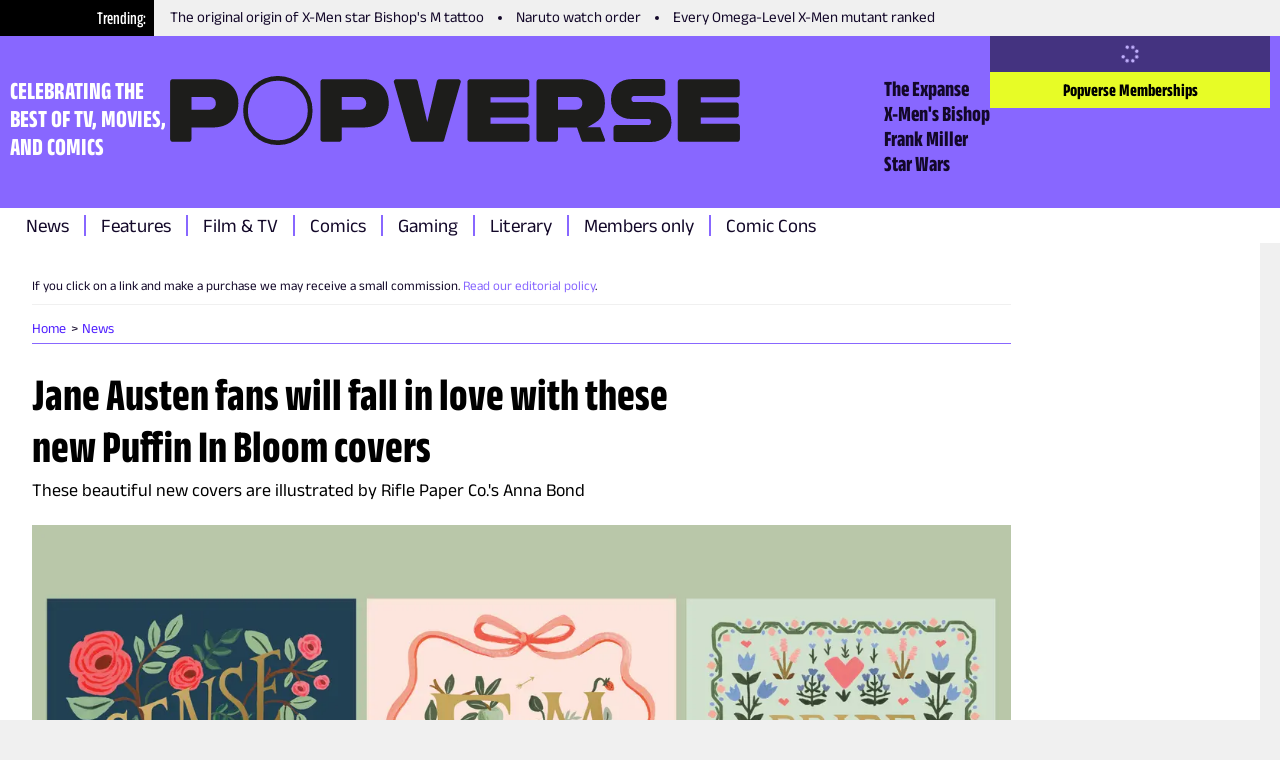

--- FILE ---
content_type: application/javascript; charset=UTF-8
request_url: https://www.thepopverse.com/_next/static/chunks/261-cf4daabae7113e73.js
body_size: 1965
content:
"use strict";(self.webpackChunk_N_E=self.webpackChunk_N_E||[]).push([[261],{11261:function(t,e,n){function r(t){if(void 0===t)throw ReferenceError("this hasn't been initialised - super() hasn't been called");return t}function i(t,e){return(i=Object.setPrototypeOf?Object.setPrototypeOf.bind():function(t,e){return t.__proto__=e,t})(t,e)}function o(t){return(o="function"==typeof Symbol&&"symbol"==typeof Symbol.iterator?function(t){return typeof t}:function(t){return t&&"function"==typeof Symbol&&t.constructor===Symbol&&t!==Symbol.prototype?"symbol":typeof t})(t)}function s(t,e,n){var r;return(r=function(t,e){if("object"!=o(t)||!t)return t;var n=t[Symbol.toPrimitive];if(void 0!==n){var r=n.call(t,e||"default");if("object"!=o(r))return r;throw TypeError("@@toPrimitive must return a primitive value.")}return("string"===e?String:Number)(t)}(e,"string"),(e="symbol"==o(r)?r:r+"")in t)?Object.defineProperty(t,e,{value:n,enumerable:!0,configurable:!0,writable:!0}):t[e]=n,t}n.d(e,{KS:function(){return S}});var a=n(2265);function l(){return(l=Object.assign||function(t){for(var e=1;e<arguments.length;e++){var n=arguments[e];for(var r in n)Object.prototype.hasOwnProperty.call(n,r)&&(t[r]=n[r])}return t}).apply(this,arguments)}function c(t,e){return(c=Object.setPrototypeOf||function(t,e){return t.__proto__=e,t})(t,e)}var h=new Map,u=new WeakMap,p=0,d=void 0;function f(t,e,n,r){if(void 0===n&&(n={}),void 0===r&&(r=d),void 0===window.IntersectionObserver&&void 0!==r){var i=t.getBoundingClientRect();return e(r,{isIntersecting:r,target:t,intersectionRatio:"number"==typeof n.threshold?n.threshold:0,time:0,boundingClientRect:i,intersectionRect:i,rootBounds:i}),function(){}}var o=function(t){var e=Object.keys(t).sort().filter(function(e){return void 0!==t[e]}).map(function(e){var n;return e+"_"+("root"===e?(n=t.root)?(u.has(n)||(p+=1,u.set(n,p.toString())),u.get(n)):"0":t[e])}).toString(),n=h.get(e);if(!n){var r,i=new Map,o=new IntersectionObserver(function(e){e.forEach(function(e){var n,o=e.isIntersecting&&r.some(function(t){return e.intersectionRatio>=t});t.trackVisibility&&void 0===e.isVisible&&(e.isVisible=o),null==(n=i.get(e.target))||n.forEach(function(t){t(o,e)})})},t);r=o.thresholds||(Array.isArray(t.threshold)?t.threshold:[t.threshold||0]),n={id:e,observer:o,elements:i},h.set(e,n)}return n}(n),s=o.id,a=o.observer,l=o.elements,c=l.get(t)||[];return l.has(t)||l.set(t,c),c.push(e),a.observe(t),function(){c.splice(c.indexOf(e),1),0===c.length&&(l.delete(t),a.unobserve(t)),0===l.size&&(a.disconnect(),h.delete(s))}}var v=["children","as","triggerOnce","threshold","root","rootMargin","onChange","skip","trackVisibility","delay","initialInView","fallbackInView"];function g(t){return"function"!=typeof t.children}var y=function(t){function e(e){var n;return(n=t.call(this,e)||this).node=null,n._unobserveCb=null,n.handleNode=function(t){!n.node||(n.unobserve(),t||n.props.triggerOnce||n.props.skip||n.setState({inView:!!n.props.initialInView,entry:void 0})),n.node=t||null,n.observeNode()},n.handleChange=function(t,e){t&&n.props.triggerOnce&&n.unobserve(),g(n.props)||n.setState({inView:t,entry:e}),n.props.onChange&&n.props.onChange(t,e)},n.state={inView:!!e.initialInView,entry:void 0},n}e.prototype=Object.create(t.prototype),e.prototype.constructor=e,c(e,t);var n=e.prototype;return n.componentDidUpdate=function(t){(t.rootMargin!==this.props.rootMargin||t.root!==this.props.root||t.threshold!==this.props.threshold||t.skip!==this.props.skip||t.trackVisibility!==this.props.trackVisibility||t.delay!==this.props.delay)&&(this.unobserve(),this.observeNode())},n.componentWillUnmount=function(){this.unobserve(),this.node=null},n.observeNode=function(){if(this.node&&!this.props.skip){var t=this.props,e=t.threshold,n=t.root,r=t.rootMargin,i=t.trackVisibility,o=t.delay,s=t.fallbackInView;this._unobserveCb=f(this.node,this.handleChange,{threshold:e,root:n,rootMargin:r,trackVisibility:i,delay:o},s)}},n.unobserve=function(){this._unobserveCb&&(this._unobserveCb(),this._unobserveCb=null)},n.render=function(){if(!g(this.props)){var t=this.state,e=t.inView,n=t.entry;return this.props.children({inView:e,entry:n,ref:this.handleNode})}var r=this.props,i=r.children,o=r.as,s=function(t,e){if(null==t)return{};var n,r,i={},o=Object.keys(t);for(r=0;r<o.length;r++)n=o[r],e.indexOf(n)>=0||(i[n]=t[n]);return i}(r,v);return a.createElement(o||"div",l({ref:this.handleNode},s),i)},e}(a.Component);function b(t,e,n){if(void 0===e&&(e=0),void 0===n&&(n=window),!n)return 0;var r=(n instanceof Element?n.clientHeight:n.innerHeight)||0,i=e*t.height;return 1-Math.max(0,Math.min(1,(t.bottom-i)/(r+t.height-2*i)))}function m(t,e,n){if(void 0===e&&(e=0),void 0===n&&(n=window),!n)return 0;var r=(n instanceof Element?n.clientWidth:n.innerWidth)||0,i=e*t.width;return 1-Math.max(0,Math.min(1,(t.right-i)/(r+t.width-2*i)))}function w(t){return"function"!=typeof t.children}y.displayName="InView",y.defaultProps={threshold:0,triggerOnce:!1,initialInView:!1};var V=function(t){function e(){for(var e,n=arguments.length,i=Array(n),o=0;o<n;o++)i[o]=arguments[o];return s(r(e=t.call.apply(t,[this].concat(i))||this),"state",{percentage:0,inView:!1,entry:void 0}),s(r(e),"node",void 0),s(r(e),"monitoring",!1),s(r(e),"handleScroll",function(){if(e.node){var t=e.node.getBoundingClientRect(),n=e.props.horizontal?m(t,e.props.threshold,e.props.root):b(t,e.props.threshold,e.props.root);n!==e.state.percentage&&e.setState({percentage:n})}}),s(r(e),"handleInView",function(t,n){e.node=n.target,e.setState({entry:n,inView:t})}),s(r(e),"handleRenderProps",function(t){var n=t.ref,r=e.state,i=r.percentage,o=r.entry,s=r.inView;return w(e.props)?null:e.props.children({percentage:i,entry:o,inView:s,ref:n})}),e}e.prototype=Object.create(t.prototype),e.prototype.constructor=e,i(e,t);var n=e.prototype;return n.componentDidUpdate=function(t,e){this.props.onChange&&(e.percentage!==this.state.percentage||e.inView!==this.state.inView)&&this.props.onChange(this.state.percentage,this.state.entry),t.root!==this.props.root&&this.monitoring&&(this.monitorScroll(!1,t.root),this.monitorScroll(this.state.inView)),e.inView!==this.state.inView&&this.monitorScroll(this.state.inView,t.root)},n.componentWillUnmount=function(){this.monitorScroll(!1)},n.monitorScroll=function(t,e){var n=e||this.props.root||window;if(t){if(this.monitoring)return;n.addEventListener("scroll",this.handleScroll,{passive:!0}),n.addEventListener("resize",this.handleScroll),this.handleScroll(),this.monitoring=!0}else{if(!this.monitoring)return;n.removeEventListener("scroll",this.handleScroll),n.removeEventListener("resize",this.handleScroll),this.monitoring=!1}},n.render=function(){return(0,a.createElement)(y,{onChange:this.handleInView},w(this.props)?this.props.children:this.handleRenderProps)},e}(a.Component);function S(t){void 0===t&&(t={});var e,n,r,i,o,s,l,c,h,u,p,d,v,g,y,w,V,S=(r=(n=void 0===(e=t)?{}:e).threshold,i=n.delay,o=n.trackVisibility,s=n.rootMargin,l=n.root,c=n.triggerOnce,h=n.skip,u=n.initialInView,p=n.fallbackInView,d=a.useRef(),g=(v=a.useState({inView:!!u}))[0],y=v[1],w=a.useCallback(function(t){void 0!==d.current&&(d.current(),d.current=void 0),!h&&t&&(d.current=f(t,function(t,e){y({inView:t,entry:e}),e.isIntersecting&&c&&d.current&&(d.current(),d.current=void 0)},{root:l,rootMargin:s,threshold:r,trackVisibility:o,delay:i},p))},[Array.isArray(r)?r.toString():r,l,s,c,h,o,p,i]),(0,a.useEffect)(function(){d.current||!g.entry||c||h||y({inView:!!u})}),(V=[w,g.inView,g.entry]).ref=V[0],V.inView=V[1],V.entry=V[2],V),k=S[0],O=S[1],C=S[2],E=(0,a.useState)(0),_=E[0],I=E[1],M=C&&C.target;return(0,a.useEffect)(function(){var e=function(){if(M){var e=M.getBoundingClientRect();I(t.horizontal?m(e,t.threshold,t.root):b(e,t.threshold,t.root))}};if(O){var n=t.root||window;return n.addEventListener("scroll",e,{passive:!0}),n.addEventListener("resize",e),function(){n.removeEventListener("scroll",e),n.removeEventListener("resize",e)}}e()},[O,t.root,t.horizontal,t.threshold,M]),[k,_,C]}s(V,"displayName","ScrollPercentage"),s(V,"defaultProps",{threshold:0})}}]);